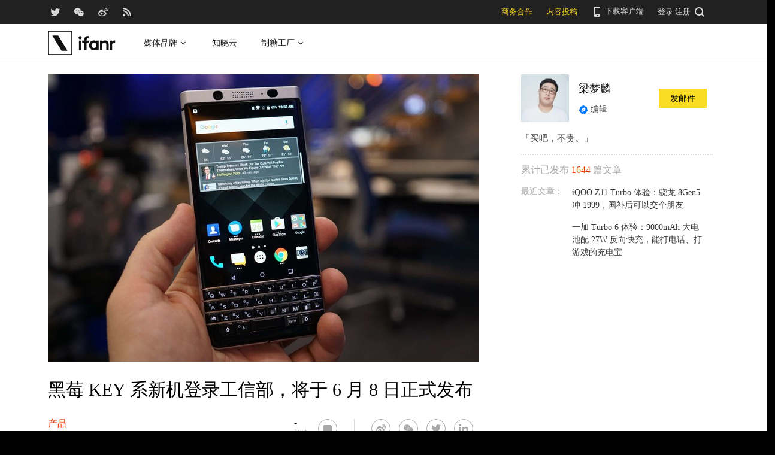

--- FILE ---
content_type: text/html; charset=UTF-8
request_url: https://www.ifanr.com/1042457
body_size: 15077
content:
<!DOCTYPE html>
<html lang="zh-CN">
<head>
  <meta charset="UTF-8">
  <meta property="og:site_name" content="爱范儿" />
<meta property="og:type" content="article" />
<meta property="og:url" content="https://www.ifanr.com/1042457" />
<meta property="og:title" content="黑莓 KEY 系新机登录工信部，将于 6 月 8 日正式发布" />
<meta property="og:image" content="https://s3.ifanr.com/wp-content/uploads/2018/06/104428686-BlackBerry-Keyone-11.jpg" />
<meta name="weibo: article:create_at" content="2018-06-03 13:08:12" />
<meta name="weibo: article:update_at" content="2018-06-03 13:08:12" />
  <meta name="MSSmartTagsPreventParsing" content="true" />
  <meta http-equiv="imagetoolbar" content="no" />
  <meta name="robots" content="all" />
  <meta name="viewport" content="width=device-width, initial-scale=1.0, user-scalable=yes"/>
  <title> 黑莓 KEY 系新机登录工信部，将于 6 月 8 日正式发布 | 爱范儿 </title>
  <link rel="shortcut icon" href="https://images.ifanr.cn/wp-content/themes/ifanr-5.0-pc/static/images/favicon.ico" />
  <link rel="dns-prefetch" href="//7tn0u2fl3q-dsn.algolia.net/">
  <link rel="dns-prefetch" href="//at.alicdn.com/">
  <link rel="dns-prefetch" href="//cdn.ifanr.cn/">
  <link rel="dns-prefetch" href="//images.ifanr.cn/">
  <link rel="dns-prefetch" href="//s3.ifanr.com/">
  <link rel="dns-prefetch" href="//sso.ifanr.com/">
  <meta name="theme-color" content="#000">
    <meta property="og:site_name" content="爱范儿" />
  <meta property="og:type" content="article" />
      <meta property="og:url" content="https://www.ifanr.com" />
      <script type="application/ld+json">
  {
    "@context": "http://schema.org",
    "@type": "Article",
    "headline":"时隔一年后，KEY 也将迎来更新。这款将于本周发布的新机，会带着相近的外观、性能和售价，来到你面前。",
    "mainEntityOfPage": {
      "@type": "WebPage",
      "@id": "https://www.ifanr.com/1042457"
    },
    "image": "https://s3.ifanr.com/wp-content/uploads/2018/06/104428686-BlackBerry-Keyone-11.jpg",
    "datePublished": "2018-06-03 13:08:12",
    "dateModified":"2018-06-03 13:08:12",
    "author": {
      "@type": "Person",
      "name":"梁梦麟"
    },
     "publisher": {
      "@type": "Organization",
      "name": "ifanr",
      "logo": {
        "@type": "ImageObject",
        "url": "https://dl.ifanr.cn/ifanr/ifanr-logo.jpg"
      }
    },
    "description": "时隔一年后，KEY 也将迎来更新。这款将于本周发布的新机，会带着相近的外观、性能和售价，来到你面前。"
  }
  </script>

  
<!-- BEGIN Metadata added by Add-Meta-Tags WordPress plugin -->
<meta name="description" content="时隔一年后，KEY 也将迎来更新。这款将于本周发布的新机，会带着相近的外观、性能和售价，来到你面前。" />
<meta name="keywords" content="ifanr, 爱范儿, 产品, key, tcl, 全键盘, 黑莓, %terms%,黑莓,tcl,key,全键盘" />
<meta property="og:site_name" content="爱范儿" />
<meta property="og:type" content="article" />
<meta property="og:title" content="黑莓 KEY 系新机登录工信部，将于 6 月 8 日正式发布" />
<meta property="og:url" content="https://www.ifanr.com/1042457" />
<meta property="og:description" content="时隔一年后，KEY 也将迎来更新。这款将于本周发布的新机，会带着相近的外观、性能和售价，来到你面前。" />
<meta property="og:locale" content="zh_CN" />
<meta property="og:updated_time" content="2018-06-03T13:08:12+00:00" />
<meta property="og:image" content="https://s3.ifanr.com/wp-content/uploads/2018/06/104428686-BlackBerry-Keyone-11.jpg" />
<meta property="og:image:secure_url" content="https://s3.ifanr.com/wp-content/uploads/2018/06/104428686-BlackBerry-Keyone-11.jpg" />
<meta property="og:image:width" content="1920" />
<meta property="og:image:height" content="1280" />
<meta property="og:image:type" content="image/jpeg" />
<meta property="og:image" content="https://s3.ifanr.com/wp-content/uploads/2018/06/blackberry-z10-n10-image-gallery-10.jpeg" />
<meta property="og:image:secure_url" content="https://s3.ifanr.com/wp-content/uploads/2018/06/blackberry-z10-n10-image-gallery-10.jpeg" />
<meta property="og:image:width" content="1600" />
<meta property="og:image:height" content="900" />
<meta property="og:image:type" content="image/jpeg" />
<meta property="og:image" content="https://s3.ifanr.com/wp-content/uploads/2018/06/blackberry-key-one-9.jpg" />
<meta property="og:image:secure_url" content="https://s3.ifanr.com/wp-content/uploads/2018/06/blackberry-key-one-9.jpg" />
<meta property="og:image:width" content="1600" />
<meta property="og:image:height" content="1068" />
<meta property="og:image:type" content="image/jpeg" />
<meta property="og:image" content="https://s3.ifanr.com/wp-content/uploads/2018/06/0603-1a.jpg" />
<meta property="og:image:secure_url" content="https://s3.ifanr.com/wp-content/uploads/2018/06/0603-1a.jpg" />
<meta property="og:image:width" content="990" />
<meta property="og:image:height" content="660" />
<meta property="og:image:type" content="image/jpeg" />
<meta property="og:image" content="https://s3.ifanr.com/wp-content/uploads/2018/06/20130321-BLACKBERRY-Z10-032edit.jpg" />
<meta property="og:image:secure_url" content="https://s3.ifanr.com/wp-content/uploads/2018/06/20130321-BLACKBERRY-Z10-032edit.jpg" />
<meta property="og:image:width" content="2500" />
<meta property="og:image:height" content="1667" />
<meta property="og:image:type" content="image/jpeg" />
<meta property="article:published_time" content="2018-06-03T13:08:12+00:00" />
<meta property="article:modified_time" content="2018-06-03T13:08:12+00:00" />
<meta property="article:author" content="https://www.ifanr.com/author/komoleung" />
<meta property="article:publisher" content="https://www.ifanr.com/" />
<meta property="article:section" content="产品" />
<meta property="article:tag" content="ifanr" />
<meta property="article:tag" content="爱范儿" />
<meta property="article:tag" content="产品" />
<meta property="article:tag" content="key" />
<meta property="article:tag" content="tcl" />
<meta property="article:tag" content="全键盘" />
<meta property="article:tag" content="黑莓" />
<meta property="article:tag" content="%terms%" />
<meta property="article:tag" content="黑莓" />
<meta property="article:tag" content="tcl" />
<meta property="article:tag" content="key" />
<meta property="article:tag" content="全键盘" />
<meta name="twitter:card" content="summary_large_image" />
<meta name="twitter:site" content="@ifanr" />
<meta name="twitter:title" content="黑莓 KEY 系新机登录工信部，将于 6 月 8 日正式发布" />
<meta name="twitter:description" content="时隔一年后，KEY 也将迎来更新。这款将于本周发布的新机，会带着相近的外观、性能和售价，来到你面前。" />
<meta name="twitter:image:src" content="https://s3.ifanr.com/wp-content/uploads/2018/06/104428686-BlackBerry-Keyone-11.jpg" />
<meta name="twitter:image:width" content="1920" />
<meta name="twitter:image:height" content="1280" />
<!-- END Metadata added by Add-Meta-Tags WordPress plugin -->

<link rel='dns-prefetch' href='//images.ifanr.cn' />
<link rel='dns-prefetch' href='//s.w.org' />
<link rel='dns-prefetch' href='//s3.ifanr.com' />
<link rel='stylesheet' id='videojs-css'  href='https://images.ifanr.cn/wp-content/plugins/more-editor-style/editor-function-button-style.css?ver=4.9.9' type='text/css' media='all' />
<link rel='stylesheet' id='doge-style-css'  href='//images.ifanr.cn/wp-content/themes/ifanr-5.0-pc/static/dist/app-85e04f4bc4.min.css?ver=4.9.9' type='text/css' media='all' />
<link rel='stylesheet' id='widgetbuzz-css'  href='//images.ifanr.cn/wp-content/plugins/ifanr-widget-buzz/dist/build/buzz.auto_create_ts_1446046962.css?ver=4.9.9' type='text/css' media='all' />
<link rel='https://api.w.org/' href='https://www.ifanr.com/wp-json/' />
<link rel="EditURI" type="application/rsd+xml" title="RSD" href="https://www.ifanr.com/xmlrpc.php?rsd" />
<link rel="wlwmanifest" type="application/wlwmanifest+xml" href="https://images.ifanr.cn/wp-includes/wlwmanifest.xml" /> 
<link rel='prev' title='腾讯头条大战全始末梳理，到底谁戏精？' href='https://www.ifanr.com/1042363' />
<link rel='next' title='新版 emoji 候选列表公布，有火烈鸟和残障人士专属' href='https://www.ifanr.com/1042487' />
<link rel="canonical" href="https://www.ifanr.com/1042457" />
<link rel="alternate" type="application/json+oembed" href="https://www.ifanr.com/wp-json/oembed/1.0/embed?url=https%3A%2F%2Fwww.ifanr.com%2F1042457" />
<link rel="alternate" type="text/xml+oembed" href="https://www.ifanr.com/wp-json/oembed/1.0/embed?url=https%3A%2F%2Fwww.ifanr.com%2F1042457&#038;format=xml" />
<script type="1094de79a2270a541b840e13-text/javascript">
/* Try to get out of frames! */
var isAppsoWebsite = /^https?:\/\/(www\.)?ifanr\.com\/app\/?/.test(document.location.href);
if (window.top != window.self && !isAppsoWebsite) {
  window.top.location = self.location.href;
}

var ga = ga || function() {(ga.q = ga.q || []).push(arguments)};

var STATIC_URL = "https://images.ifanr.cn/wp-content/themes/ifanr-5.0-pc/static/";
var POST_DEFAULT_THUMBNAIL_SMALL = "https://images.ifanr.cn/wp-content/themes/ifanr-5.0-pc/static/images/ifanr/article-default-thumbnail-small.jpg";
var POST_DEFAULT_THUMBNAIL_MIDDLE = "https://images.ifanr.cn/wp-content/themes/ifanr-5.0-pc/static/images/ifanr/article-default-thumbnail-middle.jpg";
var IMG_LARGE = "720",
    IMG_MEDIUM = "320",
    IMG_SMALL = "260",
    IMG_XSMALL = "100";
</script>
  

  <script type="1094de79a2270a541b840e13-text/javascript">
    USER = {};
    USER.SSO_URL_MYACCOUNT = 'https://sso.ifanr.com/myaccount/';
    USER.SSO_URL_LOGIN = 'https://sso.ifanr.com/embed/login/' + '?referer=' + location.origin;
    USER.SSO_URL_REGISTER = 'https://sso.ifanr.com/embed/login/#register' + '?referer=' + location.origin;
    USER.SSO_URL_LOGOUT = '';
    USER.SSO_USER_ACTIVITY = 'https://sso.ifanr.com/myactivity/';

    IFR = {};
    IFR.apiUrl = '/api/v3.0/';
    IFR.staticUrl = "https://images.ifanr.cn/wp-content/themes/ifanr-5.0-pc/static/"
    IFR.slideNum = 3;
    IFR.apiNonce = {
      appkey: 'lI5287M8UyxBI98U2YKq',
      timestamp: '1768690085',
      sign: 'daaafca1c466dffa7f57e1b285781ce0'
    };
    IFR.ssoHost = 'https://sso.ifanr.com/';

    IFR.COLLECTION_LOAD_MORE_URL = '';

      </script>

  

</head>

<body class="post-template-default single single-post postid-1042457 single-format-standard" data-component="TextClamp">
  <div class="page-body">

        <div id="progress-bar"><div class="white"></div><div class="red"></div></div>

    <div class="sidebar-drawer-menu-overlay js-drawer-menu-overlay--hide"
    data-component="DrawerMenuOverlay">
  <div class="sidebar-drawer-menu">
    <header class="sidebar-drawer-menu__title menu-wrap-seprator">分类</header>
    <div class="menu-wrap">
      <ul>
                <li class="menu-wrap__item menu-wrap-seprator"><a href="https://www.ifanr.com/category/aigc">AIGC</a></li>
                <li class="menu-wrap__item menu-wrap-seprator"><a href="https://www.ifanr.com/category/cartoon-saloon">Cartoon Saloon</a></li>
                <li class="menu-wrap__item menu-wrap-seprator"><a href="https://www.ifanr.com/category/ces2018">CES 2018</a></li>
                <li class="menu-wrap__item menu-wrap-seprator"><a href="https://www.ifanr.com/category/cesaisa">CES Asia</a></li>
                <li class="menu-wrap__item menu-wrap-seprator"><a href="https://www.ifanr.com/category/ces2019">CES2019</a></li>
                <li class="menu-wrap__item menu-wrap-seprator"><a href="https://www.ifanr.com/category/ifanq">ifanQ</a></li>
                <li class="menu-wrap__item menu-wrap-seprator"><a href="https://www.ifanr.com/category/top-rank">ifanRank</a></li>
                <li class="menu-wrap__item menu-wrap-seprator"><a href="https://www.ifanr.com/category/ifanrank">ifanrank</a></li>
                <li class="menu-wrap__item menu-wrap-seprator"><a href="https://www.ifanr.com/category/top-rank/ifanrank-top-rank">ifanRank</a></li>
                <li class="menu-wrap__item menu-wrap-seprator"><a href="https://www.ifanr.com/category/ifanrank-2018">ifanRank 2018</a></li>
                <li class="menu-wrap__item menu-wrap-seprator"><a href="https://www.ifanr.com/category/mindtalk">MindTalk</a></li>
                <li class="menu-wrap__item menu-wrap-seprator"><a href="https://www.ifanr.com/category/mwc-2018">MWC 2018</a></li>
                <li class="menu-wrap__item menu-wrap-seprator"><a href="https://www.ifanr.com/category/interviews">专访</a></li>
                <li class="menu-wrap__item menu-wrap-seprator"><a href="https://www.ifanr.com/category/product">产品</a></li>
                <li class="menu-wrap__item menu-wrap-seprator"><a href="https://www.ifanr.com/category/people">人物</a></li>
                <li class="menu-wrap__item menu-wrap-seprator"><a href="https://www.ifanr.com/category/business">公司</a></li>
                <li class="menu-wrap__item menu-wrap-seprator"><a href="https://www.ifanr.com/category/candysign">制糖工厂</a></li>
                <li class="menu-wrap__item menu-wrap-seprator"><a href="https://www.ifanr.com/category/%e5%95%86%e4%b8%9a">商业</a></li>
                <li class="menu-wrap__item menu-wrap-seprator"><a href="https://www.ifanr.com/category/%e5%9b%be%e8%ae%b0">图记</a></li>
                <li class="menu-wrap__item menu-wrap-seprator"><a href="https://www.ifanr.com/category/%e5%a5%bd%e8%8e%b1%e5%9d%9e">好莱坞</a></li>
                <li class="menu-wrap__item menu-wrap-seprator"><a href="https://www.ifanr.com/category/%e5%b0%8f%e7%a8%8b%e5%ba%8f">小程序</a></li>
                <li class="menu-wrap__item menu-wrap-seprator"><a href="https://www.ifanr.com/category/%e5%b9%bf%e5%91%8a">广告</a></li>
                <li class="menu-wrap__item menu-wrap-seprator"><a href="https://www.ifanr.com/category/%e6%96%87%e5%a8%b1">文娱</a></li>
                <li class="menu-wrap__item menu-wrap-seprator"><a href="https://www.ifanr.com/category/innovation">新创</a></li>
                <li class="menu-wrap__item menu-wrap-seprator"><a href="https://www.ifanr.com/category/%e6%96%b0%e6%b6%88%e8%b4%b9">新消费</a></li>
                <li class="menu-wrap__item menu-wrap-seprator"><a href="https://www.ifanr.com/category/ifanrnews">早报</a></li>
                <li class="menu-wrap__item menu-wrap-seprator"><a href="https://www.ifanr.com/category/evaluation">模范评测</a></li>
                <li class="menu-wrap__item menu-wrap-seprator"><a href="https://www.ifanr.com/category/%e6%b1%bd%e8%bd%a6">汽车</a></li>
                <li class="menu-wrap__item menu-wrap-seprator"><a href="https://www.ifanr.com/category/game-special">游戏</a></li>
                <li class="menu-wrap__item menu-wrap-seprator"><a href="https://www.ifanr.com/category/ifanr">爱范儿</a></li>
                <li class="menu-wrap__item menu-wrap-seprator"><a href="https://www.ifanr.com/category/special">特稿</a></li>
                <li class="menu-wrap__item menu-wrap-seprator"><a href="https://www.ifanr.com/category/life">生活</a></li>
                <li class="menu-wrap__item menu-wrap-seprator"><a href="https://www.ifanr.com/category/%e7%a1%ac%e4%bb%b6">硬件</a></li>
                <li class="menu-wrap__item menu-wrap-seprator"><a href="https://www.ifanr.com/category/tangzhi">糖纸</a></li>
                <li class="menu-wrap__item menu-wrap-seprator"><a href="https://www.ifanr.com/category/tangzhi-evaluation">糖纸众测</a></li>
                <li class="menu-wrap__item menu-wrap-seprator"><a href="https://www.ifanr.com/category/%e8%8c%83%e8%af%84">范评</a></li>
                <li class="menu-wrap__item menu-wrap-seprator"><a href="https://www.ifanr.com/category/intelligentcar">董车会</a></li>
                <li class="menu-wrap__item menu-wrap-seprator"><a href="https://www.ifanr.com/video">视频</a></li>
                <li class="menu-wrap__item menu-wrap-seprator"><a href="https://www.ifanr.com/category/%e8%ae%be%e8%ae%a1">设计</a></li>
                <li class="menu-wrap__item menu-wrap-seprator"><a href="https://www.ifanr.com/category/review">评测</a></li>
                <li class="menu-wrap__item menu-wrap-seprator"><a href="https://www.ifanr.com/category/%e8%bd%af%e4%bb%b6">软件</a></li>
                <li class="menu-wrap__item menu-wrap-seprator"><a href="https://www.ifanr.com/category/future">近未来</a></li>
              </ul>
            <div class="special-section">
              </div>
    </div>
  </div>
</div>
          <header class="c-global-header" data-component="Navbar" role="navigation" aria-label="网站导航">
      <div class="c-header-sns" data-component="UserPanel">
  <div class="c-header-sns__wrapper">
    <div class="c-header-sns__icons">
      <a class="ifanrx ifanrx-twitter1"
         href="https://x.com/ifanr"
         aria-label="爱范儿官方 Twitter"
         ga-bind="click" ga-action="Clicktwitter" ga-category="ArticlePage_Topbar" ga-label="TwitterButton"></a>
      <a class="ifanrx ifanrx-wechat1"
         href="https://www.ifanr.com/weixin"
         aria-label="爱范儿官方微信"
         ga-bind="click" ga-action="ClickWeChat" ga-category="ArticlePage_Topbar" ga-label="WeChatButton"></a>
      <a class="ifanrx ifanrx-weibo1"
         href="http://weibo.com/ifanr"
         aria-label="爱范儿官方微博"
         ga-bind="click" ga-action="ClickWeibo" ga-category="ArticlePage_Topbar" ga-label="WeiboButton"></a>
      <a class="ifanrx ifanrx-rss1"
         href="https://www.ifanr.com/feed"
         aria-label="爱范儿 RSS"
         ga-bind="click" ga-action="ClicktRss" ga-category="ArticlePage_Topbar" ga-label="RssButton"></a>
    </div>
    <div class="c-header-sns__about">
      <a class="c-header-navbar__cooperation" href="https://www.ifanr.com/adinfo" ga-category="ArticlePage_Topbar"
         ga-bind="click" ga-category="Bar" ga-action="Cooperation">商务合作</a>
      <a class="c-header-navbar__report" href="https://www.ifanr.com/about/contribute/" ga-category="ArticlePage_Topbar"
         ga-bind="click" ga-category="Bar" ga-action="Report">内容投稿</a>
      <div class="c-header-sns__about--hover" href="javascript:;">
        <a href="/ifanr-app-download/" target="_blank" ga-category="ArticlePage_Topbar" ga-bind="click">
          <i class="ifanrx ifanrx-phone icon-phone"></i>
          下载客户端
        </a>
        <div class="c-download-client o-navbar-tooltip" ga-bind="hover" ga-action="" ga-category="ArticlePage_Topbar">
          <img src="https://images.ifanr.cn/wp-content/themes/ifanr-5.0-pc/static/images/ifanr-app.png" alt="下载客户端">
          <div class="o-navbar-tooltip__spliter"></div>
          <img src="https://images.ifanr.cn/wp-content/themes/ifanr-5.0-pc/static/images/ifanr/ifanr-nav-logo.svg" alt="爱范儿 logo">
        </div>
      </div>
      <ul class="c-global-navbar__user c-user-bar" data-component="SSOUser">
        <li class="js-navbar-user-unauthenticated c-user-bar__unauthenticated">
          <div class="c-global-navbar-login js-button-login" ga-bind="click" ga-category="Login" ga-action="ClickLogin"
             ga-label="LoginButton" role="link" aria-label="登录">登录</div>
        </li>
        <li class="js-navbar-user-unauthenticated c-user-bar__unauthenticated">
          <div class="c-global-navbar-login js-button-register" ga-bind="click" ga-category="ArticlePage_Topbar"
             ga-action="ToSign-up" ga-label="Sign-upButton" role="link" aria-label="注册">注册</div>
        </li>
        <li class="js-navbar-user-authenticated c-user-bar__authenticated is-hidden">
          <img class="js-user-avatar c-user-bar__avatar" src="" ga-bind="click" ga-category="ArticlePage_Topbar"
               ga-action="Profile" ga-label="enter">
        </li>
        <div class="user-panel hidden">
  <div class="user-card">
    <div class="user-info">
      <img class="user-info__avatar" src="#" alt="" ga-bind="click" ga-category="Head" ga-action="Profile" ga-label="avator">
      <div class="user-info__nickname-email">
        <span class="user-info__nickname"></span>
        <span class="user-info__email"></span>
      </div>
      <a href="https://sso.ifanr.com/myaccount/" target="_blank" class="cover-block">
      
      </a>
    </div>
    <ul class="user-nav">
      <li><a href="https://sso.ifanr.com/myactivity/" ga-bind="click" ga-category="Head" ga-action="Profile" ga-label="myrecent" target="_blank">我的动态</a></li>
      <li><a href="https://sso.ifanr.com/mymessage/" ga-bind="click" ga-category="Head" ga-action="Profile" ga-label="notice" target="_blank">消息中心<span class="notification-count"></span></a></li>
      <li><a href="https://sso.ifanr.com/mycollection/" ga-bind="click" ga-category="Head" ga-action="Profile" ga-label="mycollection" target="_blank">我的收藏</a></li>
      <li><a href="https://sso.ifanr.com/myaccount/" ga-bind="click" ga-category="Head" ga-action="Profile" ga-label="mysetting" target="_blank">账户设置</a></li>
    </ul>
    <a href="https://sso.ifanr.com/logout/" class="user-card__logout-link" ga-bind="click" ga-category="Head" ga-action="Profile" ga-label="logout">退出登录</a>
  </div>
</div>      </ul>
      <div class="c-header-navbar__search">
        <a href="javascript:;" aria-label="搜索">
          <i class="js-navbar-search-btn ifanrx ifanrx-search" ga-bind="click" ga-category="ArticlePage_Topbar"
             ga-action="search" ga-label="searchbutton"></i>
        </a>
      </div>
    </div>
  </div>
</div>

  
      <div class="c-header-navbar c-header-navbar__white" data-component="Navbar">
  <div class="c-header-navbar__content" role="navigation" aria-label="网站导航">
    <div class="c-header-navbar－content__left">
      <a href="https://www.ifanr.com/" ga-bind="click" ga-category="ArticlePage_Header" ga-action="Clickifanr" ga-label="ifanr Button" aria-label="返回首页">
        <img class="c-header-navbar__logo" src="https://images.ifanr.cn/wp-content/themes/ifanr-5.0-pc/static/images/ifanr/ifanr-white-logo.svg" alt="爱范儿 LOGO">
      </a>
      <ul class="c-header-navigation">
        <li class="c-header-navigation__item" style="cursor: default">
          媒体品牌
          <img class="c-header-navigation__item-arrow" src="https://images.ifanr.cn/wp-content/themes/ifanr-5.0-pc/static/images/navbar-arrow-dark.svg" />
          <div class="c-header-navigation__item-panel-box" style="width: 1120px; left: -160px">
            <div class="c-header-navigation__item-panel">
              <div class="c-qrcode-box">
                <img class="c-qrcode-box__img" src="https://images.ifanr.cn/wp-content/themes/ifanr-5.0-pc/static/images/qrcode/ifanr.png" />
                <div class="c-qrcode-box__brand">爱范儿</div>
                <div class="c-qrcode-box__description">关注明日产品的数字潮牌</div>
              </div>
              <div class="c-qrcode-box">
                <img class="c-qrcode-box__img" src="https://images.ifanr.cn/wp-content/themes/ifanr-5.0-pc/static/images/qrcode/appso.png" />
                <div class="c-qrcode-box__brand">APPSO</div>
                <div class="c-qrcode-box__description">先进工具，先知先行，AIGC 的灵感指南</div>
              </div>
              <div class="c-qrcode-box">
                <img class="c-qrcode-box__img" src="https://images.ifanr.cn/wp-content/themes/ifanr-5.0-pc/static/images/qrcode/dongchehui.png" />
                <div class="c-qrcode-box__brand">董车会</div>
                <div class="c-qrcode-box__description">造车新时代，明日出行家</div>
              </div>
              <div class="c-qrcode-box">
                <img class="c-qrcode-box__img" src="https://images.ifanr.cn/wp-content/themes/ifanr-5.0-pc/static/images/qrcode/coolbuy.png" />
                <div class="c-qrcode-box__brand">玩物志</div>
                <div class="c-qrcode-box__description">探索城市新生活方式，做你的明日生活指南</div>
              </div>
            </div>
          </div>
        </li>
        <li class="c-header-navigation__item">
          <a href="https://cloud.minapp.com/?utm_source=ifanr&utm_medium=navigation" target="_blank" ga-bind="click" ga-category="MainPage_Header" ga-action="ClickCloudminapp" ga-label="CloudMinapp Button">知晓云</a>
        </li>
        <li class="c-header-navigation__item" style="cursor: default">
          制糖工厂
          <img class="c-header-navigation__item-arrow" src="https://images.ifanr.cn/wp-content/themes/ifanr-5.0-pc/static/images/navbar-arrow-dark.svg" />
          <div class="c-header-navigation__item-panel-box" style="width: 374px; left: -20px">
            <div class="c-header-navigation__item-panel" style="bottom: 45px">
              <div class="c-candysign-box">
                <div>
                  <img class="c-candysign-box__logo" src="https://images.ifanr.cn/wp-content/themes/ifanr-5.0-pc/static/images/navbar-candysign-logo.svg" />
                  <span>扫描小程序码，了解更多</span>
                  <img class="c-candysign-box__arrow" src="https://images.ifanr.cn/wp-content/themes/ifanr-5.0-pc/static/images/navbar-candysign-arrow.svg" />
                </div>
                <img class="c-candysign-box__qrcode" src="https://images.ifanr.cn/wp-content/themes/ifanr-5.0-pc/static/images/qrcode/candysign.png" />
              </div>
            </div>
          </div>
        </li>
      </ul>
    </div>
  </div>
</div>
  
  <div class="c-content-search c-content-search_modal" data-component="Search" role="search" aria-label="搜索">
  <div class="c-content-search__input">
    <i class="c-content-search__close ifanrx ifanrx-guanbi-sousuolan js-search-close-btn"></i>
    <input class="js-modal-search-input" type="input" name="" placeholder="请输入关键字" data-query="">
    <i class="c-content-search__search ifanrx ifanrx-sousuo-sousuolan js-modal-search-btn" href=""></i>
  </div>
  <div class="clearfix c-content-search__empty-box is-hidden js-search-empty">
    <div class="c-content-hot__search">
      <div class="c-content-hot__label">热门搜索</div>
        <ul class="c-header-search__hot-word">
        </ul>
    </div>
      </div>
  <div class="c-content-search__result js-search-result is-hidden" role="list" aria-label="搜索结果">
      <p class="c-content-search-result__title">为您查询到 <span class="js-search-result-count"></span> 篇文章</p>
      <ul class="js-search-result-list"></ul>
      <button class="c-search-load-more js-search-load-more">加载更多</button>
  </div>
  <div class="c-content-search__loading js-search-loading"></div>
</div></header>    
      <div class="o-single-wrapper ">
    <div class="o-single" data-category="产品">
      <div class="o-single-content" id="article-content-wrapper">
        <div class="o-single-content__body o-single-content__body--main">
                    <div id="article-header" class="o-single-content__header">
            <img src="https://s3.ifanr.com/wp-content/uploads/2018/06/104428686-BlackBerry-Keyone-11.jpg!720" alt="" width="100%">
          </div>
                    <div class="o-single-content__body c-single-normal__header" id="content-meta-header">
            <div class="o-single-normal-content">
              <h1 class="c-single-normal__title">黑莓 KEY 系新机登录工信部，将于 6 月 8 日正式发布</h1>
            </div>
          </div>
          <div class="o-single-content__body__content">
              <div id="ArticleContentMeta" data-component="ArticleContentMeta">
  <div class="c-meta-share__left">
    <div class="c-article-header-meta" role="group" aria-label="文章信息">
      <a class="text-link" href="https://www.ifanr.com/category/product" ga-bind="click" ga-action="ClickCategory" ga-category="ArticlePage_Category" ga-label="ArticlePage_CategoryButton" target="_blank" aria-label="文章分类">
        <p class="c-article-header-meta__category">产品</p>
      </a>
      <p class="c-article-header-meta__time"
         data-timestamp="1528002492" aria-label="发布时间">2018-06-03 13:08</p>
    </div>
  </div>
  <div class="c-meta-share__right">
    <aside>
      <div class="c-article-count" data-post-id="1042457"><p class="js-placeholder-comments-counter"> - </p> 评论</div>
      <div
          class="c-social-bar c-social-bar--horizontal c-social-bar--circle c-social-bar--sqaured c-single-video-share-bar__medias"
          data-component="SocialBar"
          data-post-id="1042457">
        <button class="c-social-bar__icon c-social-bar__icon--comment js-goto-comments" aria-label="查看评论"></button>

        <div class="social-bar--horizontal_divider"></div>

        <a class="c-social-bar__icon c-social-bar__icon--weibo" ga-bind="click" ga-category="SharePage_Top" ga-action="ClickShareLinkButton" ga-label="T_WeiboButton"
           href="http://v.t.sina.com.cn/share/share.php?url=https://www.ifanr.com/1042457&title=黑莓 KEY 系新机登录工信部，将于 6 月 8 日正式发布" target="_blank" rel="nofollow noopener noreferrer" aria-label="分享到微博"></a>
        <div class="c-social-bar__icon c-social-bar__icon--wechat" ga-bind="hover" ga-category="SharePage_Top" ga-action="ClickShareLinkButton" ga-label="T_WechatButton">
          <div class="c-social-bar__icon--wechat__qrcode c-popup-qrcode">
            <div class="c-popup-qrcode__title">分享到微信</div>
            <div class="js-qrcode" data-qrcode-class="c-popup-qrcode__image"></div>
            <div class="c-popup-qrcode__hint">使用微信扫码将网页分享到微信</div>
          </div>
        </div>
        <a class="c-social-bar__icon c-social-bar__icon--twitter" ga-bind="click" ga-category="SharePage_Top" ga-action="ClickShareLinkButton" ga-label="T_TwitterButton"
           href="https://twitter.com/intent/tweet?button_hashtag=ifanr&text=黑莓 KEY 系新机登录工信部，将于 6 月 8 日正式发布&url=https://www.ifanr.com/1042457"
           target="_blank" rel="nofollow noopener noreferrer" aria-label="分享到 Twitter"></a>
        <a class="c-social-bar__icon c-social-bar__icon--linkedin" ga-bind="click" ga-category="SharePage_Top" ga-action="ClickShareLinkButton" ga-label="T_LinkedinButton"
           href="https://www.linkedin.com/shareArticle?title=黑莓 KEY 系新机登录工信部，将于 6 月 8 日正式发布&url=https://www.ifanr.com/1042457&summary=&source=ifanr"
           target="_blank" rel="nofollow noopener noreferrer" aria-label="分享到 LinkedIn"></a>
      </div>
    </aside>
  </div>
</div>
          </div>
            
<article class="o-single-content__body__content c-article-content s-single-article js-article">
  <p>现在，还坚持在智能机上放实体键盘的手机厂牌，可以说基本上没有了。</p>
<p><img class="size-full wp-image-1042459 aligncenter" src="https://s3.ifanr.com/wp-content/uploads/2018/06/104428686-BlackBerry-Keyone-11.jpg!720" alt="" width="1920" height="1280" srcset="https://s3.ifanr.com/wp-content/uploads/2018/06/104428686-BlackBerry-Keyone-11.jpg!720 1920w, https://s3.ifanr.com/wp-content/uploads/2018/06/104428686-BlackBerry-Keyone-11-360x240.jpg 360w, https://s3.ifanr.com/wp-content/uploads/2018/06/104428686-BlackBerry-Keyone-11-768x512.jpg 768w, https://s3.ifanr.com/wp-content/uploads/2018/06/104428686-BlackBerry-Keyone-11-1024x683.jpg 1024w" sizes="(max-width: 1920px) 100vw, 1920px" /></p>
<p>除了，黑莓。</p>
<p><img class="size-full wp-image-1042461 aligncenter" src="https://s3.ifanr.com/wp-content/uploads/2018/06/blackberry-z10-n10-image-gallery-10.jpeg!720" alt="" width="1600" height="900" srcset="https://s3.ifanr.com/wp-content/uploads/2018/06/blackberry-z10-n10-image-gallery-10.jpeg!720 1600w, https://s3.ifanr.com/wp-content/uploads/2018/06/blackberry-z10-n10-image-gallery-10-360x203.jpeg 360w, https://s3.ifanr.com/wp-content/uploads/2018/06/blackberry-z10-n10-image-gallery-10-768x432.jpeg 768w, https://s3.ifanr.com/wp-content/uploads/2018/06/blackberry-z10-n10-image-gallery-10-1024x576.jpeg 1024w" sizes="(max-width: 1600px) 100vw, 1600px" /></p>
<div class="editor-image-source">
<p>▲ 黑莓 Z10 和 Q10. 图片来自：<a href="https://www.technobuffalo.com/wp-content/uploads/2013/01/blackberry-z10-n10-image-gallery-10.jpeg" rel="lightbox[1042457]">Technobafflo</a></p>
</div>
<p>黑莓，是目前市面上还会在智能手机上用实体全键盘的品牌。不管是当年的 BB10 系统还今天的 Android，你都能够找到带全键盘的智能黑莓。</p>
<p><img class="size-full wp-image-1042463 aligncenter" src="https://s3.ifanr.com/wp-content/uploads/2018/06/blackberry-key-one-9.jpg!720" alt="" width="1600" height="1068" srcset="https://s3.ifanr.com/wp-content/uploads/2018/06/blackberry-key-one-9.jpg!720 1600w, https://s3.ifanr.com/wp-content/uploads/2018/06/blackberry-key-one-9-360x240.jpg 360w, https://s3.ifanr.com/wp-content/uploads/2018/06/blackberry-key-one-9-768x513.jpg 768w, https://s3.ifanr.com/wp-content/uploads/2018/06/blackberry-key-one-9-1024x684.jpg 1024w" sizes="(max-width: 1600px) 100vw, 1600px" /></p>
<div class="editor-image-source">
<p>▲KEYone. 图片来自：<a href="https://www.imore.com/sites/imore.com/files/styles/xlarge_wm_blw/public/field/image/2017/02/blackberry-key-one-9.jpg?itok=vXvOClVN">iMore</a></p>
</div>
<p>去年的 MWC 2017 上，被 TCL 收购的黑莓带来了自家最高定位的手机 KEYone。最新的 Android 搭配极具传统味道的直板全键盘设计，KEYone 对于黑莓粉丝和追求这种特别设计的人而言，或者有一种特别的吸引力。</p>
<p>时隔一年后，KEY 也将迎来更新。这款将于本周发布的新机，会带着相近的外观、性能和售价，来到你面前。</p>
<p><img class="size-full wp-image-1042464 aligncenter" src="https://s3.ifanr.com/wp-content/uploads/2018/06/0603-1a.jpg!720" alt="" width="990" height="660" srcset="https://s3.ifanr.com/wp-content/uploads/2018/06/0603-1a.jpg!720 990w, https://s3.ifanr.com/wp-content/uploads/2018/06/0603-1a-360x240.jpg 360w, https://s3.ifanr.com/wp-content/uploads/2018/06/0603-1a-768x512.jpg 768w" sizes="(max-width: 990px) 100vw, 990px" /></p>
<p>根据 <a href="https://unwire.hk/2018/06/03/blackberry-key2-launch-8-june/mobile-phone/">UNWIRE 的报道</a>，黑莓会在本周五，即 6 月 8 日的新品发布会上发布 KEY 系列的新机。这款新机继承了 KEYone 的设计风格，还是触屏加实体全键盘的设计。从工信部曝光的照片看来，新机的正面跟 KEYone 没有太大区别，或者新机的屏占比会比之前再大一点。</p>
<p>机背也没有太大的变化，之前顶栏上的切割线取消了，那个突出的大单摄也变成了双摄结构。其他的话，则和旧款没有太大差异。</p>
<p>配置方面，这一代 KEY 用的是高通骁龙 660 处理器，搭配 6GB RAM 加 64GB ROM 的组合。机身搭载了 3360 mAh 的电池，运行 Android 8.1。相机参数和其他配置细节没有公开，但按照目前这个硬件主调来看，新一代 KEY 相信也不会跑性能的旗舰，或者是主打性价比的主力。</p>
<p><img class="size-full wp-image-1042477 aligncenter" src="https://s3.ifanr.com/wp-content/uploads/2018/06/20130321-BLACKBERRY-Z10-032edit.jpg!720" alt="" width="2500" height="1667" srcset="https://s3.ifanr.com/wp-content/uploads/2018/06/20130321-BLACKBERRY-Z10-032edit.jpg!720 2500w, https://s3.ifanr.com/wp-content/uploads/2018/06/20130321-BLACKBERRY-Z10-032edit-360x240.jpg 360w, https://s3.ifanr.com/wp-content/uploads/2018/06/20130321-BLACKBERRY-Z10-032edit-768x512.jpg 768w, https://s3.ifanr.com/wp-content/uploads/2018/06/20130321-BLACKBERRY-Z10-032edit-1024x683.jpg 1024w" sizes="(max-width: 2500px) 100vw, 2500px" /></p>
<div class="editor-image-source">
<p>▲ 黑莓 Z10</p>
</div>
<p>这个，可能跟黑莓本身的属性有一定关系。</p>
<p>不仅仅是 KEY 系列的定位，回归后的黑莓其实已经被定义成一种“小众”的产品。他们有自成一派的用户群，也有自己的设计哲学。全键盘只是其中一个核心元素，KEYone 上用的外观元素其实都还有还有一些影子在里面，这些东西整合后就会形成对相应群体的吸引力，维系着用户群。</p>
<p>要是没有这些能够对黑莓谈“信仰”的用户，这台新机要是维持这 3999 的原售价，放在今天估计也有点尴尬。</p>

  </article>
<div id="article-content" class="o-single-content__body__content c-article-meta">
    <div id='tangzhi-card'></div>
    <div class="c-article-tags">
                    <a ga-bind="click" ga-action="ToLabelpage" ga-category="ArticlePage_Label" ga-label="LabelButton" href="https://www.ifanr.com/tags/key" class="c-article-tags__item">KEY</a>
                    <a ga-bind="click" ga-action="ToLabelpage" ga-category="ArticlePage_Label" ga-label="LabelButton" href="https://www.ifanr.com/tags/tcl" class="c-article-tags__item">TCL</a>
                    <a ga-bind="click" ga-action="ToLabelpage" ga-category="ArticlePage_Label" ga-label="LabelButton" href="https://www.ifanr.com/tags/%e5%85%a8%e9%94%ae%e7%9b%98" class="c-article-tags__item">全键盘</a>
                    <a ga-bind="click" ga-action="ToLabelpage" ga-category="ArticlePage_Label" ga-label="LabelButton" href="https://www.ifanr.com/tags/%e9%bb%91%e8%8e%93" class="c-article-tags__item">黑莓</a>
            </div>
</div>          <div class="o-single-content__body__content">
              <div class="c-article-likes" data-component="ArticleLikes" data-post-id="1042457">
  <div class="c-article-share__button" ga-bind="hover" ga-action="HoverShareCard" ga-category="ArticlePage_Share" ga-label="ShareButton">
    <span class="c-article-share__button_word">分享</span>
    <i class="ifanrx ifanrx-dropdown"></i>
    <div class="c-article-share__card">
      <div class="c-article-share__card__left">
        <aside>
          <div class="c-social-bar c-social-bar--vertical c-social-bar--colored c-social-bar--sqaured"
               data-component="SocialBar"
               data-post-id="1042457">
            <a class="c-social-bar__icon c-social-bar__icon--weibo" target="_blank" ga-bind="click" ga-category="SharePage_Footer" ga-action="ClickShareLinkButton" ga-label="F_WeiboButton"
              href="http://v.t.sina.com.cn/share/share.php?url=https://www.ifanr.com/1042457&title=黑莓 KEY 系新机登录工信部，将于 6 月 8 日正式发布"
              aria-label="分享到微博">
              <span class="c-social-bar__icon_hint">分享到微博</span></a>
            <a class="c-social-bar__icon c-social-bar__icon--twitter" ga-bind="click" ga-category="SharePage_Footer" ga-action="ClickShareLinkButton" ga-label="F_TwitterButton"
              href="https://twitter.com/intent/tweet?button_hashtag=ifanr&text=黑莓 KEY 系新机登录工信部，将于 6 月 8 日正式发布&url=https://www.ifanr.com/1042457"
              aria-label="分享到 Twitter">
              <span class="c-social-bar__icon_hint">分享到Twitter</span></a>
            <a class="c-social-bar__icon c-social-bar__icon--linkedin" ga-bind="click" ga-category="SharePage_Footer" ga-action="ClickShareLinkButton" ga-label="F_LinkedinButton"
              href="https://www.linkedin.com/shareArticle?title=黑莓 KEY 系新机登录工信部，将于 6 月 8 日正式发布&url=https://www.ifanr.com/1042457&summary=&source=ifanr"
              aria-label="分享到 LinkedIn">
              <span class="c-social-bar__icon_hint">分享到LinkedIn</span></a>
          </div>
        </aside>
      </div>
      <div class="c-article-share__card__right">
        <div class="js-qrcode" data-qrcode-class="c-article-share-qrcode"></div>
        <div class="c-article-share-qrcode__hint">扫一扫分享到微信</div>
      </div>
    </div>
  </div>
  </div>
          </div>
            <div class="o-single-content__body__content">
  <div class="c-jiong c-jiong--block c-jiong-report">
  </div>
</div>
            <div class="o-single-content__body__content c-jiong-bottom">
    </div>          <div class="o-single-content__body__content">
              <div id="article-comments"
     class="c-article-comments "
     data-component="ArticleCommentsComponent"
     data-post-id="1042457">

    <div class="c-article-comments-item is-unauthenticated js-article-comments-post-field">
    <div class="c-article-comments-item__info">
      <form class="c-article-comments-form is-unauthenticated js-article-comments-post-form">
        <div class="c-article-comments-form__headline">
          <div class="c-article-comments-form__head">
            <nav class="c-article-comments__nav">
              <div class="c-card-category c-article-comments__headline js-placeholder-comments-text">全部评论 (<span class="js-placeholder-comments-counter">-</span>)</div>
              <span class="c-comment-label">
                <button class="is-active js-comments-sorting" data-comment-sort="rate">最热</button>
                <button class="js-comments-sorting" data-comment-sort="time">最新</button>
              </span>
            </nav>
          </div>
        </div>
        <div class="c-article-comments-form__textarea">
          <input  class="c-article-comments-form__input c-article-comments-form__user"
                  type="email"
                  name="author_email"
                  placeholder="你的邮箱*"
                  required
                  style="display: none;">
          <input  class="c-article-comments-form__input c-article-comments-form__user"
                  type="text"
                  name="author_name"
                  placeholder="你的昵称*"
                  required
                  style="display: none;">
          <div class='c-article-comments-form__input--textarea--box js-publish-comment-box'>
            <img  class="c-article-comments-form-left__avatar js-user-avatar"
              src="https://images.ifanr.cn/wp-content/themes/ifanr-5.0-pc/static/images/default-avatar.jpg"
              alt="">
            <textarea class="c-article-comments-form__input c-article-comments-form__input--textarea"
              name="content"
              placeholder=""
              disabled="true"
              aria-label="你的评论"></textarea>
            <div class="c-article-comments-form__placeholder"><a>登录</a>，参与讨论前请先登录</div>
          </div>
        </div>
        <div class="c-article-comments-form__bottom-wrap">
          <label class="c-article-comments-form__notifier" for="comment-email-notifier">
            <input type="checkbox" id="comment-email-notifier">收到回复邮件通知我</label>
          <button type="button" class="c-article-comments-form__submit js-submit-comment">发表评论</button>
          <div class="c-article-comments-form__toast js-submit-toast"><p>评论在审核通过后将对所有人可见</p></div>
        </div>

        <input type="hidden" name="post_id" value="1042457">
        <input type="hidden" name="author_source" value="web" />
        <input type="hidden" name="comment_mail_notify" value="0" />
        <input type="hidden" name="comment_weixin_notify" value="0" />
      </form>
    </div>
  </div>
    <div class="c-article-comments__hint js-comments-hint"> 正在加载中 </div>

  <div class="c-article-comments__body is-hidden js-comments-body">

    <ul class="c-article-comments__list js-comments-list">
          </ul>

    <div class="c-article-comments-item__load-more">

      <button class="c-article-comments__view-all js-comments-show-more">查看更多评论</button>
    </div>
  </div>
</div>
          </div>
          <div class=" o-single-content__body__content">
              <div class="footer-rec-posts" id="footerRecPosts" data-component="FooterRecPosts" data-post-id="1042457" role="banner" aria-label="推荐文章">
    <div class="inner-box" id="footer-articles-collection">
        <h3 class="footer-articles-title">推荐文章</h3>
            </div>
</div>          </div>
        </div>
      </div>
      <div class="o-single-aside">
        <div class="o-single-aside__body" data-start-at="#article-header" data-stop-at="#footer" data-sibling="#single-content-wrapper">
            <div class="o-widget c-card-author" role="complementary" aria-label="作者信息">
  <!--<h5 class="c-card-category">作者</h5>-->
  <div class="c-card c-card-author__info">
    <a ga-bind="click" ga-action="ClickToAuthor" ga-category="ArticlePage_sidebar" ga-label="AuthorButton" class="c-card-author__info__avatar" href="https://www.ifanr.com/author/komoleung" target="_blank" aria-label="作者主页"><div class="avatar" style="background-image: url(https://s3.ifanr.com/wp-content/uploads/2017/02/lface.jpg!100)"></div></a>
    <div class="c-card-author__info__contacts">
      <a ga-bind="click" ga-action="ClicktAuthorE-mail" ga-category="ArticlePage_sidebar" ga-label="AuthorE-mailButton" class="c-card-author__contact" href="/cdn-cgi/l/email-protection#2d46424042414858434a6d444b4c435f034e4240" target="_blank">发邮件</a>
    </div>
    <a ga-bind="click" ga-action="ClickToAuthor" ga-category="ArticlePage_sidebar" ga-label="AuthorButton" class="c-card-author__wrapper" href="https://www.ifanr.com/author/komoleung" target="_blank">
      <p class="c-card-author__name">梁梦麟</p>
                  <p class="c-card-author__position">编辑</p>
            </a>
  </div>

  <div class="c-card c-card-author__intro">
    <p>「买吧，不贵。」</p>
  </div>
  <div class="c-card c-card-author__recent">
    <p class="c-card-author__total">累计已发布 <span class="c-card-author__number">1644</span> 篇文章 </p>
    <div class="c-card">
      <span class="c-card-author__recent__article_title ">最近文章：</span>
      <div class="c-card-author__recent__article">
                      <a ga-bind="click" ga-action="ReadAuthorRecentArticle" ga-category="ArticlePage_sidebar" ga-label="AuthorRecentArticle" href="https://www.ifanr.com/1651930" target="_blank">iQOO Z11 Turbo 体验：骁龙 8Gen5 冲 1999，国补后可以交个朋友</a>
                      <a ga-bind="click" ga-action="ReadAuthorRecentArticle" ga-category="ArticlePage_sidebar" ga-label="AuthorRecentArticle" href="https://www.ifanr.com/1651254" target="_blank">一加 Turbo 6 体验：9000mAh 大电池配 27W 反向快充，能打电话、打游戏的充电宝</a>
                </div>
    </div>

  </div>
</div>
<section class="column-widget js-current-column-widget" data-component="CurrentColumnWidget" data-post-id="1042457">
  <div class="widget-header">
    <h3><span>本篇来自栏目</span></h3>
  </div>
  <div class="js-column-inject-point">
      </div>
    <a ga-bind="click" ga-category="ArticlePage_sidebar" ga-action="ClickColumn" ga-label="SubscribeButton" class="column-widget-items__item u-block" href="https://www.ifanr.com/ifanr-app-download/" target="_blank">
    <div class="unlock-subscription" >解锁订阅模式，获得更多专属优质内容</div>
  </a>
</section>
        </div>
      </div>
    </div>
  </div>
    <div id="prevNextPostCard" role="navigation" aria-label="文章导航">
    <div ga-bind="click" ga-action="click" ga-category="Domain" ga-label="NextArticle" class="inner-box" style="background-image:url('https://s3.ifanr.com/wp-content/uploads/2018/06/pic_001-1024x683.jpg!320')" role="link" aria-label="下一篇：新版 emoji 候选列表公布，有火烈鸟和残障人士专属">
    <a href="https://www.ifanr.com/1042487">
      <p><span class="prev-next-post-btn">下一篇</span><span class="ifr-relative-time">2018-06-03 13:40</span></p>
      <h3>新版 emoji 候选列表公布，有火烈鸟和残障人士专属</h3>
    </a>
  </div>
      <div ga-bind="click" ga-action="click" ga-category="Domain" ga-label="FrontArticle" class="inner-box" style="background-image:url('https://s3.ifanr.com/wp-content/uploads/2018/06/iStock_000043826172_Medium_Close_the-Door-1024x681.jpg!320')" role="link" aria-label="上一篇：腾讯头条大战全始末梳理，到底谁戏精？">
    <a href="https://www.ifanr.com/1042363">
      <p><span class="prev-next-post-btn">上一篇</span><span class="ifr-relative-time">2018-06-02 20:51</span></p>
      <h3>腾讯头条大战全始末梳理，到底谁戏精？</h3>
    </a>
  </div>
  </div>

          <div class="u-clearfix footer-content"></div>
<div class="ifanr-footer" role="contentinfo" aria-label="网站页脚">
  <div class="c-footer" id="footer">
    <div class="o-wrapper">
      <div class="u-clearfix"></div>
      <div class="c-footer__logo">
      </div>
      <div class="c-footer__container">
        <div class="c-footer__navigation" role="navigation" aria-label="品牌信息导航">
          <div>爱范儿，关注明日产品的数字潮牌</div>
          <a href="https://www.ifanr.com" ga-bind="click" ga-category="Footer" ga-action="ClickIfanr"
             ga-label="ifanrButton">爱范儿</a>
          <a href="/app/" ga-bind="click" ga-category="Footer" ga-action="ClickAppSo" ga-label="AppSoButton">AppSo</a>
          <a href="/category/intelligentcar" ga-bind="click" ga-category="Footer" ga-action="ClickTime2Drive"
             ga-label="Time2DriveButton">董车会</a>
          <a href="https://minapp.com/miniapp/" target="_blank" ga-bind="click" ga-category="Footer"
             ga-action="ClickMinapp" ga-label="MinappButton">知晓程序</a>
        </div>
        <div class="c-footer__navigation c-footer-nav-aboutus" role="navigation" aria-label="关于爱范儿">
          <div>关于爱范儿</div>
          <a href="https://www.ifanr.com/about/our-team/" ga-bind="click" ga-category="Footer" ga-action="ClickAboutWe"
             ga-label="AboutWeButton">关于我们</a>
          <a href="https://www.ifanr.com/shequguize/" ga-bind="click" ga-category="Footer" ga-action="ClickCommunityRegulations"
             ga-label="CommunityRegulationsButton">社区规则</a>
          <a href="https://www.ifanr.com/privacypolicy/" ga-bind="click" ga-category="Footer" ga-action="ClickPrivacy-policy"
             ga-label="Privacy-policyButton">隐私策略</a>
          <a href="https://www.lagou.com/gongsi/j25623.html" target="_blank" ga-bind="click" ga-category="Footer" ga-action="ClickJoinus"
             ga-label="Join us Button">加入我们</a>
          <a href="https://www.ifanr.com/adinfo/" ga-bind="click" ga-category="Footer" ga-action="ClickCooperation"
             ga-label="CooperationButton">商务合作</a>
        </div>
        <div class="c-footer__navigation c-footer__navigation--inline-nav" role="region" aria-label="合作伙伴">
          <div>合作伙伴</div>
          <div class="c-footer-sponsors">
            <a href="https://cloud.minapp.com/" target="_blank" class="c-footer-sponsors_item" ga-bind="click"
               aria-label="爱范儿合作伙伴 知晓云"
               ga-category="Footer" ga-action="ClickCloudMinapp" ga-label="CloudMinappButton">
              <div class="c-footer-sponsors_zhixiaoyun"></div>
            </a>
            <a href="https://aws.amazon.com/what-is-cloud-computing" rel="nofollow noopener noreferrer" target="_blank"
               class="c-footer-sponsors_item"
               aria-label="爱范儿合作伙伴 Amazon"
               ga-bind="click" ga-category="Footer" ga-action="ClickAmazon" ga-label="AmazonButton">
              <div class="c-footer-sponsors_amazon"></div>
            </a>
          </div>
        </div>
        <div class="u-clearfix"></div>
        <div class="c-footer__copyright">
          <div class="c-footer__contacts c-contacts" role="list" aria-label="社交媒体">
            <a class="c-contacts__icon c-contacts__icon--weibo" href="https://weibo.com/u/1642720480?tabtype=feed" target="_blank"
               rel="nofollow noopener noreferrer" aria-label="爱范儿官方微博"></a>
            <a class="c-contacts__icon c-contacts__icon--twitter" href="https://x.com/ifanr"
               rel="nofollow noopener noreferrer" target="_blank" aria-label="爱范儿官方 Twitter"></a>
            <a class="c-contacts__icon c-contacts__icon--xiaohongshu" href="https://www.xiaohongshu.com/user/profile/60dc0bae000000002002d9fd"
               rel="nofollow noopener noreferrer" target="_blank" aria-label="爱范儿官方小红书"></a>
            <a class="c-contacts__icon c-contacts__icon--bilibili" href="https://space.bilibili.com/12351332?spm_id_from=333.337.0.0"
               rel="nofollow noopener noreferrer" target="_blank" aria-label="爱范儿官方哔哩哔哩"></a>
            <a class="c-contacts__icon c-contacts__icon--douyin" href="https://www.douyin.com/user/MS4wLjABAAAAZY-Gty7wfG99FzGnseJLC4SlcBpJOSXNOaaj6Fz9QwQ"
               rel="nofollow noopener noreferrer" target="_blank" aria-label="爱范儿官方抖音"></a>
            <a class="c-contacts__icon c-contacts__icon--toutiao" href="https://www.toutiao.com/c/user/token/MS4wLjABAAAAQkBPIHsXri8lTUIQNFb4uEaiM7YLWh-FdUCK7pb4FTg/?source=mine_profile"
               rel="nofollow noopener noreferrer" target="_blank" aria-label="爱范儿官方今日头条"></a>
            <a class="c-contacts__icon c-contacts__icon--baidubaijiahao" href="https://author.baidu.com/home?from=bjh_article&app_id=1543625795951172"
               rel="nofollow noopener noreferrer" target="_blank" aria-label="爱范儿官方百家号"></a>
            <a class="c-contacts__icon c-contacts__icon--youtube" href="https://www.youtube.com/@ifanrvideo6692"
               rel="nofollow noopener noreferrer" target="_blank" aria-label="爱范儿官方 Youtube"></a>
          </div>
          <div class="u-text-right">
            <a href="http://beian.miit.gov.cn" target="_blank"
              rel="nofollow noopener noreferrer" class="js-beian">粤ICP备18066688号-2</a>
            <a href="http://www.beian.gov.cn/portal/registerSystemInfo?recordcode=44010602006618"
              rel="nofollow noopener noreferrer" target="_blank" class="row2 js-gongwanganbei"><i></i>粤公网安备44010602006618号</a>
          </div>

          <div class="u-text">
            <p class="u-text-left">版权所有 &copy; <span class="js-company">广州利沃致远投资管理合伙企业（有限合伙）</span> 2008 - 2023。以商业目的使用爱范儿网站内容需获许可。非商业目的使用授权遵循 <a
                  href="https://creativecommons.org/licenses/by-nc/4.0/">CC BY-NC 4.0</a>。</p>
            <p class="u-text-english">All content is made available under the CC BY-NC 4.0 for non-commercial use. Commercial use of this content is prohibited without explicit permission. </p>
            <div class="u-text-design_studio">Designed by
              <div class="design-studio"><p class="design-studio_name"><span>if</span>
                  <span>Design Studio.</span></p>
                <div class="c-design-studio_card c-popup-qrcode">
                  <div class="c-popup-qrcode__title">关注 if Design Studio.</div>
                  <img class="js-qrcode c-popup-qrcode__image" src="https://images.ifanr.cn/wp-content/themes/ifanr-5.0-pc/static/images/ifanr-desing-studio__qrcode.jpg" alt="if Design Studio. 微信公众号" />
                  <div class="c-popup-qrcode__hint">微信扫码关注公众号 if Design Studio.</div>
                </div>
              </div>
            </div>
          </div>
        </div>
      </div>
    </div>
  </div>
</div>
    
    <div class="c-goto-top" data-component="VisibilityOnScroll"
     data-visibility-top-bound="1200" data-visibility-bottom-bound="#footer" style="visibility: hidden;">
  <a ga-bind="click" ga-action="ClickReport" ga-category="Floating_Action_Button" ga-label="ReportButton" href="https://www.ifanr.com/about/contribute/" class="c-goto-top-item c-goto-top-item--contribute c-goto-top-link" aria-label="内容投稿"></a>
  <div ga-bind="hover" ga-action="HoverDownloadApp" ga-category="Floating_Action_Button" ga-label="DownloadApp Button" class="c-goto-top-item c-goto-top-item--app">
    <div class="c-goto-top__app__container c-goto-top-app">
      <img src="https://images.ifanr.cn/wp-content/themes/ifanr-5.0-pc/static/images/ifanr-app.png" alt="" class="c-goto-top__app__qrcode">
      <div class="c-goto-top-app__intro">
        <p class="c-goto-app-intro__title">爱范儿 App</p>
        <p class="c-goto-app-intro__desc">爱范儿,让未来触手可及</p>
      </div>
    </div>
  </div>
  <div ga-bind="hover" ga-action="HoverQRCard" ga-category="Floating_Action_Button" ga-label="QRCordButton" class="c-goto-top-item c-goto-top-item--qrcodes">
    <div class="c-goto-top__qrcodes__container c-goto-top-qrcodes" data-component="Tab">
      <div class="c-goto-top-qrcodes-nav" data-component="AwesomeUnderline">
        <div class="c-goto-top-qrcodes__tab">
          <span class="c-goto-top-qrcodes-header" as-decorated data-tab="ifanr" data-default-tab>爱范儿</span>
        </div>
        <div class="c-goto-top-qrcodes__tab">
          <span class="c-goto-top-qrcodes-header" as-decorated data-tab="appso">AppSo</span>
        </div>
        <div class="c-goto-top-qrcodes__tab">
          <span class="c-goto-top-qrcodes-header" as-decorated data-tab="coolbuy">玩物志</span>
        </div>
        <div class="c-goto-top-qrcodes__tab">
          <span class="c-goto-top-qrcodes-header" as-decorated data-tab="zhixiaoyun">知晓云</span>
        </div>
        <div class="c-goto-top-qrcodes__tab" style="min-width:60px">
          <span class="c-goto-top-qrcodes-header" as-decorated data-tab="minapp">知晓程序</span>
        </div>
        <div class="c-goto-top-qrcodes__line" as-underline></div>
      </div>
      <div>
        <div class="c-goto-top-qrcodes-body js-goto-top-qrcode" data-tab-target="ifanr">
          <img src="https://images.ifanr.cn/wp-content/themes/ifanr-5.0-pc/static/images/ifanrqrcode.jpg" alt="Ifanr QR Code" class="c-goto-top-qrcodes-body__image">
          <p class="c-goto-top-qrcodes-body__text">关注爱范儿微信号，连接热爱，关注这个时代最好的产品。</p>
        </div>
        <div class="c-goto-top-qrcodes-body js-goto-top-qrcode" data-tab-target="appso">
          <img src="https://images.ifanr.cn/wp-content/themes/ifanr-5.0-pc/static/images/appsoqrcode.jpg" alt="AppSo QR Code" class="c-goto-top-qrcodes-body__image">
          <p class="c-goto-top-qrcodes-body__text">想让你的手机好用到哭？关注这个号就够了。</p>
        </div>
        <div class="c-goto-top-qrcodes-body js-goto-top-qrcode" data-tab-target="coolbuy">
          <img src="https://images.ifanr.cn/wp-content/themes/ifanr-5.0-pc/static/images/coolbuyqrcode.jpg" alt="CoolBuy QR Code" class="c-goto-top-qrcodes-body__image">
          <p class="c-goto-top-qrcodes-body__text">关注玩物志微信号，就是让你乱花钱。</p>
        </div>
        <div class="c-goto-top-qrcodes-body js-goto-top-qrcode" data-tab-target="zhixiaoyun">
          <img src="https://images.ifanr.cn/wp-content/themes/ifanr-5.0-pc/static/images/zhixiaoyunqrcode.jpg" alt="CoolBuy QR Code" class="c-goto-top-qrcodes-body__image">
          <p class="c-goto-top-qrcodes-body__text">小程序开发快人一步。</p>
        </div>
        <div class="c-goto-top-qrcodes-body js-goto-top-qrcode" data-tab-target="minapp">
          <img src="https://images.ifanr.cn/wp-content/themes/ifanr-5.0-pc/static/images/minappqrcode.jpg" alt="CoolBuy QR Code" class="c-goto-top-qrcodes-body__image">
          <p class="c-goto-top-qrcodes-body__text">最好的微信新商业服务平台。</p>
        </div>
      </div>
    </div>
  </div>
  <div class="c-goto-top-item c-goto-top-item--go" ga-bind="click" ga-category="Floating_Action_Button" ga-action="ClickTop" ga-label="TopButton" data-component="GotoTop"></div>
</div>
  </div>
  


<script data-cfasync="false" src="/cdn-cgi/scripts/5c5dd728/cloudflare-static/email-decode.min.js"></script><script type="1094de79a2270a541b840e13-text/javascript" src='//images.ifanr.cn/wp-content/themes/ifanr-5.0-pc/static/dist/app-20c5297caf.min.js?ver=4.9.9'></script>
      <![if gte IE 9]>
    <script src="//cdn.ifanr.cn/vendor/raven/3.22.4/raven.min.js" type="1094de79a2270a541b840e13-text/javascript"></script>
    <script type="1094de79a2270a541b840e13-text/javascript">
      Raven.config('https://d19b2d48c27542a2af4f6ff35063ebaf@sentry.io/41363', {}).install();
      window.onerror = function(msg, src, lineNo, columnNo, err) {
        var string = msg.toLowerCase();
        if (string.indexOf(substring) > -1) {
          return;
        }
          Raven.captureException(err)
      };
    </script>
    <![endif]>
    <script type="1094de79a2270a541b840e13-text/javascript">
  _atrk_opts = { atrk_acct:"M/54m1aU8KL352", domain:"ifanr.com",dynamic: true};
  (function() { var as = document.createElement('script'); as.type = 'text/javascript'; as.async = true; as.src = "https://d31qbv1cthcecs.cloudfront.net/atrk.js"; var s = document.getElementsByTagName('script')[0];s.parentNode.insertBefore(as, s); })();
  </script>
  <noscript><img src="https://d5nxst8fruw4z.cloudfront.net/atrk.gif?account=M/54m1aU8KL352" style="display:none" height="1" width="1" alt="" /></noscript>
  <script type="1094de79a2270a541b840e13-text/javascript">
    (function(i,s,o,g,r,a,m){i['GoogleAnalyticsObject']=r;i[r]=i[r]||function(){
      (i[r].q=i[r].q||[]).push(arguments)},i[r].l=1*new Date();a=s.createElement(o),
      m=s.getElementsByTagName(o)[0];a.async=1;a.src=g;m.parentNode.insertBefore(a,m)
    })(window,document,'script','//analytics.ifanrusercontent.com/analytics.js','ga');
  </script>
  <script type="1094de79a2270a541b840e13-text/javascript">
    (function(){
      var bp = document.createElement('script');
      var curProtocol = window.location.protocol.split(':')[0];
      if (curProtocol === 'https') {
        bp.src = 'https://zz.bdstatic.com/linksubmit/push.js';
      } else {
        bp.src = 'http://push.zhanzhang.baidu.com/push.js';
      }
      var s = document.getElementsByTagName("script")[0];
      s.parentNode.insertBefore(bp, s);
    })();
  </script>
  <script src="https://images.ifanr.cn/wp-content/plugins/ifanr-function/library/js/animate.min.js" type="1094de79a2270a541b840e13-text/javascript"></script>
    <script type="1094de79a2270a541b840e13-text/javascript">
      $(document).ready(function () {
        var widgetId = '';
        if (widgetId) {
          return new window.WidgetBuzz('#' + widgetId);
        }
        return;
      });
    </script>
    
    <script src="/cdn-cgi/scripts/7d0fa10a/cloudflare-static/rocket-loader.min.js" data-cf-settings="1094de79a2270a541b840e13-|49" defer></script><script defer src="https://static.cloudflareinsights.com/beacon.min.js/vcd15cbe7772f49c399c6a5babf22c1241717689176015" integrity="sha512-ZpsOmlRQV6y907TI0dKBHq9Md29nnaEIPlkf84rnaERnq6zvWvPUqr2ft8M1aS28oN72PdrCzSjY4U6VaAw1EQ==" data-cf-beacon='{"version":"2024.11.0","token":"dca58e0aef67448a85ca9cda6a0e8f71","server_timing":{"name":{"cfCacheStatus":true,"cfEdge":true,"cfExtPri":true,"cfL4":true,"cfOrigin":true,"cfSpeedBrain":true},"location_startswith":null}}' crossorigin="anonymous"></script>
</body>
</html>

<!-- t:0.17689, h:'2026-01-18T06:48:05+08:00 28800', H:'i-ifanrcom-1000' -->